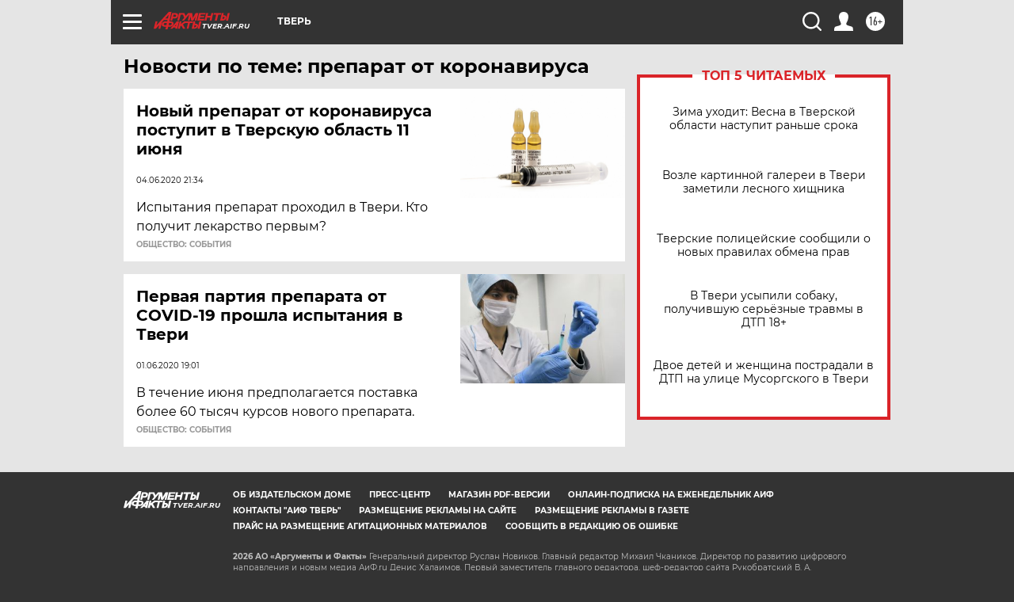

--- FILE ---
content_type: text/html
request_url: https://tns-counter.ru/nc01a**R%3Eundefined*aif_ru/ru/UTF-8/tmsec=aif_ru/854380873***
body_size: -72
content:
4CB76F046971F997X1769077143:4CB76F046971F997X1769077143